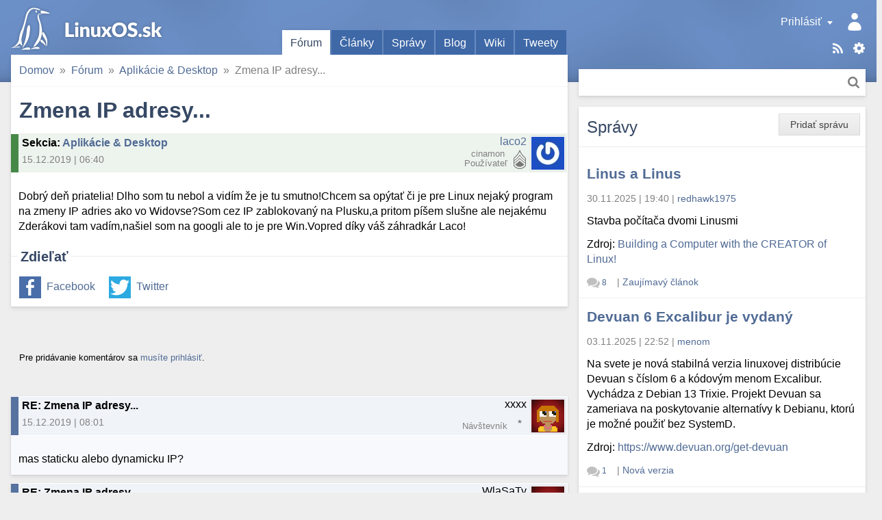

--- FILE ---
content_type: text/html; charset=utf-8
request_url: https://linuxos.sk/forum/24344/
body_size: 13114
content:
<!DOCTYPE html>
<html xmlns="http://www.w3.org/1999/xhtml" lang="sk" xml:lang="sk">
<head>
	<title>Zmena IP adresy...</title>
	<meta http-equiv="content-type" content="text/html; charset=utf-8" />
	<meta name="viewport" content="width=device-width, initial-scale=1.0">
	
		<link rel="stylesheet" href="/static/CACHE/css/output.9f41e367a0f8.css" type="text/css">
	
	
	<link rel="shortcut icon" href="/favicon.ico" />
	<link rel="canonical" href="https://linuxos.sk/forum/24344/" />
	<meta property="og:site_name" content="LinuxOS.sk" />
	
	<link rel="alternate" title="Články" href="/clanok/feeds/latest/?include_comments" type="application/rss+xml" />

	<link rel="alternate" title="Fórum" href="/forum/feeds/latest/?include_comments" type="application/rss+xml" />

	<link rel="alternate" title="Správy" href="/spravy/feeds/latest/?include_comments" type="application/rss+xml" />

	<link rel="alternate" title="Blogy" href="/blog/feeds/latest/?include_comments" type="application/rss+xml" />

	<link rel="alternate" title="Diskusné príspevky" href="/komentare/feeds/latest/?include_comments" type="application/rss+xml" />

	<link rel="alternate" title="Desktopy" href="/desktopy/feeds/latest/?include_comments" type="application/rss+xml" />

	<link rel="alternate" title="Tweety" href="/tweety/feeds/latest/?include_comments" type="application/rss+xml" />

	
	<link rel="top" href="/" />
<link rel="search" href="/hladat/" />

	<link rel="author" href="/profil/41965/" />
	

	<!--[if lt IE 9]>
	<script src="//html5shiv.googlecode.com/svn/trunk/html5.js"></script>
	<![endif]-->
	
	
	
	<meta name="description" content="Dobrý deň priatelia! Dlho som tu nebol a vidím že je tu smutno!Chcem sa opýtať či je pre Linux nejaký program na zmeny IP adries ako vo Widovse?Som cez IP zabl…" />

	
	
		

 <!-- Schema.org markup for Google+ -->
<meta itemscope="itemscope" itemtype="http://schema.org/Article" />
<meta itemprop="headline" content="Zmena IP adresy..." />
<meta itemprop="name" content="Zmena IP adresy..." />
<meta itemprop="description" content="Dobrý deň priatelia! Dlho som tu nebol a vidím že je tu smutno!Chcem sa opýtať či je pre Linux nejaký program na zmeny IP adries ako vo Widovse?Som cez IP zablokovaný na Plusku,a pritom píšem slušne ale nejakému Zderákovi tam vadím,našiel som na googli ale to je pre Win.Vopred díky váš záhradkár La…" />
<meta itemprop="image" content="https://linuxos.sk/image/opengraph/31/24344.png" />

<!-- Twitter Card data -->
<meta name="twitter:card" content="summary" />
<meta name="twitter:title" content="Zmena IP adresy..." />
<meta name="twitter:description" content="Dobrý deň priatelia! Dlho som tu nebol a vidím že je tu smutno!Chcem sa opýtať či je pre Linux nejaký program na zmeny IP adries ako vo Widovse?Som cez IP zablokovaný na Plusku,a pritom píšem slušne …" />
<meta name="twitter:image:src" content="https://linuxos.sk/image/opengraph/31/24344.png" />
<!--
<meta name="twitter:site" content="@publisher_handle" />
<meta name="twitter:creator" content="@author_handle" />
-->

<!-- Open Graph data -->
<meta property="og:title" content="Zmena IP adresy..." />
<meta property="og:type" content="article" />


<meta property="og:url" content="https://linuxos.sk/forum/24344/" />

<meta property="og:image" content="https://linuxos.sk/image/opengraph/31/24344.png" /><meta property="og:image:width" content="1200" /><meta property="og:image:height" content="630" />
<meta property="og:description" content="Dobrý deň priatelia! Dlho som tu nebol a vidím že je tu smutno!Chcem sa opýtať či je pre Linux nejaký program na zmeny IP adries ako vo Widovse?Som cez IP zablokovaný na Plusku,a pritom píšem slušne ale nejakému Zderákovi tam vadím,našiel som na googli ale to je pre Win.Vopred díky váš záhradkár La…" />

<meta property="article:published_time" content="2019-12-15T06:40:38.290225+01:00" />
<meta property="article:modified_time" content="2019-12-26T06:49:44.266668+01:00" />

<meta property="fb:app_id" content="1442727632541333" />
	

</head>
<body class="">
	

	
		<div id="global_messages">
			
		</div>
	

	<input id="main_menu_toggle_input" type="checkbox">
	<label id="menu_shadow" for="main_menu_toggle_input" class="toggle-menu-action"></label>

	<header>
		<div id="header">
			<div id="logo"><a href="/">LinuxOS.sk</a></div>

			<label id="main_menu_toggle" for="main_menu_toggle_input" class="toggle-menu-action">Menu</label>

			<div id="menu_panel">
				<div class="actions">
					<a href="/sablony/" class="templates">Šablóny</a>
					<div class="touchhover-emul feeds">
						<ul id="rsslinks" class="dropdown menu">
	
		<li><a href="/clanok/feeds/latest/?include_comments" rel="nofollow">Články</a></li>
	
		<li><a href="/forum/feeds/latest/?include_comments" rel="nofollow">Fórum</a></li>
	
		<li><a href="/spravy/feeds/latest/?include_comments" rel="nofollow">Správy</a></li>
	
		<li><a href="/blog/feeds/latest/?include_comments" rel="nofollow">Blogy</a></li>
	
		<li><a href="/komentare/feeds/latest/?include_comments" rel="nofollow">Diskusné príspevky</a></li>
	
		<li><a href="/desktopy/feeds/latest/?include_comments" rel="nofollow">Desktopy</a></li>
	
		<li><a href="/tweety/feeds/latest/?include_comments" rel="nofollow">Tweety</a></li>
	
</ul>
					</div>
					<a href="/hladat/" class="search-link" title="Hľadať">Hľadať</a>
				</div>
				<div id="user_panel" class="touchhover-emul">
					<label id="main_menu_back" for="main_menu_toggle_input" class="toggle-menu-action">Skryť menu</label>
					
	<a class="user notouch" href="/prihlasit/login/?next=/" rel="nofollow">
		Prihlásiť
	</a>
	<ul id="userlinks" class="dropdown menu">
		<li>
			<a href="/prihlasit/login/?next=/" rel="nofollow">Prihlásiť</a>
		</li>
		<li>
			<a href="/prihlasit/signup/" rel="nofollow">Registrovať</a>
		</li>
		<li>
			<a href="/prihlasit/password/reset/" rel="nofollow">Obnovenie hesla</a>
		</li>
	</ul>

				</div>

				<ul id="main_menu" class="tabs">
					
	<li class="active">
		<a href="/forum/prehlad/">Fórum</a>
		
	</li>
	<li>
		<a href="/clanok/">Články</a>
		
	</li>
	<li>
		<a href="/spravy/">Správy</a>
		
	</li>
	<li>
		<a href="/blog/">Blog</a>
		
	</li>
	<li>
		<a href="/wiki/">Wiki</a>
		
	</li>
	<li>
		<a href="/tweety/">Tweety</a>
		
	</li>

				</ul>

				<div id="search_panel" class="search">
					<form method="get" action="/hladat/" class="search btn">
						<div class="search-input">
							<input type="text" name="q"/>
							<button class="btn-search" title="Hľadať">Hľadať</button>
						</div>
					</form>
				</div>
			</div>
		</div>
	</header>

	<div id="main_content">
		<div class="content-module">
			
	
	
	
	
				
				<nav>
	<div id="site_breadcrumbs">
		<ul class="breadcrumb">
			<li class="home"><span class="crumb"><a href="/">Domov<span class="icon"></span></a></span></li><li><span class="crumb"><a href="/forum/prehlad/">Fórum<span class="icon"></span></a></span></li><li><span class="crumb"><a href="/forum/aplikacie-desktop/">Aplikácie &amp; Desktop<span class="icon"></span></a></span></li><li><span class="crumb">Zmena IP adresy...</span></li>
		</ul>
	</div>
</nav>

			


			



<h1>Zmena IP adresy...</h1>
<div class="forum-topic">
	
		
		<div class="discussion header vcard topic resolved">
	<div class="comment_info">
		
		
		<span class="subject">
	<strong>Sekcia</strong>: <a href="/forum/aplikacie-desktop/">Aplikácie &amp; Desktop</a>
</span>
		<span class="info">
			15.12.2019&nbsp;|&nbsp;06:40
			
			
		</span>
	</div>
	<span class="icon">
		
			<img src="//sk.gravatar.com/avatar/6e3cd3fc1817e60b2aa1962d1b2f070a/?s=48&amp;default=" class="gravatar photo" alt="Avatar" />
		
	</span>
	<span class="user">
		<span class="user_link"><a class="url fn" href="/profil/41965/" rel="nofollow">laco2</a></span>
		<span class="user_rating rating_4" title="Body: 833"></span>
		<span class="note distribution">cinamon&nbsp;</span>
		<span class="role rank">Používateľ</span>
	</span>
	
		
	
	<div class="clear"></div>
</div>
	
	<div class="topic content">
<div class="text">
	<p>Dobrý deň priatelia!
Dlho som tu nebol a vidím že je tu smutno!Chcem sa opýtať či je pre Linux nejaký program na zmeny IP adries ako vo Widovse?Som cez IP zablokovaný na Plusku,a pritom píšem slušne ale nejakému Zderákovi tam vadím,našiel som na googli ale to je pre Win.Vopred díky váš záhradkár Laco!</p>
</div>


</div>
</div>


	
	<div class="social fieldset">
		<div class="legend">Zdieľať</div>
		<div class="content">
			<ul>
				<li class="facebook"><a href="https://www.facebook.com/sharer.php?u=https%3A%2F%2Flinuxos.sk%2Fforum%2F24344%2F" rel="nofollow">Facebook</a></li>
				<li class="twitter"><a href="https://twitter.com/share?url=https%3A%2F%2Flinuxos.sk%2Fforum%2F24344%2F&amp;text=Zmena%20IP%20adresy...&amp;via=LinuxOS_sk&amp;hashtags=LinuxOSsk" rel="nofollow">Twitter</a></li>
			</ul>
		</div>
	</div>



		</div>

		<div class="discussion-block">
			


<div class="module comments">
	<a id="comments" href="#"></a>
	<div class="links top">
		
		<div class="btn-group">
			
				
					<p><small>Pre pridávanie komentárov sa <a href="/prihlasit/login/">musíte prihlásiť</a>.</small></p>
				
			

			
		</div>
		
		
	</div>
	
		<div class="comments_tree">

	<ul class="comment_thread thread_0"><li class="comment">
	<div class="comment-container">



</div>
	

	<ul class="comment_thread thread_1"><li class="comment">
	<div class="comment-container">



	
	
	
	<div class="discussion header entry ">
	<div class="comment_info">
		
	

		<span class="subject">
	RE: Zmena IP adresy...
	<a class="headerlink" href="#link_293075"></a><a id="link_293075" class="comment_link" href="#"></a>
</span>
		<span class="info">
			15.12.2019&nbsp;|&nbsp;08:01
			
			
		</span>
	</div>
	<span class="icon">
		
			
				<img src="/static/CACHE/avatars/14/664de278.png" class="gravatar photo placeholder" alt="Avatar" />
			
		
	</span>
	<span class="user">
		<span class="user_link">xxxx</span>
		<span class="user_rating rating_0"></span>
		<span class="note distribution">&nbsp;</span>
		<span class="role rank">Návštevník</span>
	</span>
	
		
	
	<div class="clear"></div>
</div>








<div class="discussion content">
	
		<div class="text">
		<p>mas staticku alebo dynamicku IP?</p>
		</div>
		
	
</div>

	<div class="links">
		
		
		
	</div>

<div class="clear"></div>


</div>
	

	</li><li class="comment">
	<div class="comment-container">



	
	
	
	<div class="discussion header entry ">
	<div class="comment_info">
		
	

		<span class="subject">
	RE: Zmena IP adresy...
	<a class="headerlink" href="#link_293077"></a><a id="link_293077" class="comment_link" href="#"></a>
</span>
		<span class="info">
			15.12.2019&nbsp;|&nbsp;10:32
			
			
		</span>
	</div>
	<span class="icon">
		
			
				<img src="/static/CACHE/avatars/95/96dc6694.png" class="gravatar photo placeholder" alt="Avatar" />
			
		
	</span>
	<span class="user">
		<span class="user_link">WlaSaTy</span>
		<span class="user_rating rating_0"></span>
		<span class="note distribution">&nbsp;</span>
		<span class="role rank">Návštevník</span>
	</span>
	
		
	
	<div class="clear"></div>
</div>








<div class="discussion content">
	
		<div class="text">
		<p>Samozrejme že áno.</p>

<p>Prvý program je vypnúť na čas DSL Modem kým ti nevyprší prenájom IP (a vymazať si historické záznamy DHCP lease).</p>

<p>Druhý program je zapnúť si anonymizačnú VPNku. Obvykle takú, čo je zdarma a bude ti za letu meniť zobrazované weby (a odpočúvať ťa).</p>

<p>Tretí program je zavolať poskytovateľovi internetu aby ti teda zmenil tú IP adresu keď máš dynamickú a nie statickú.</p>

<p>Všetky tri možnosti niesú závislé od operačného systému. Fungujú teda aj na Windows a aj na Linuxe. Okrem toho, že tie zadarmové Free VPN Anonymyzéry (programy čo menia IP) sa pre Linux nedodávajú ako EXE pri ktorom človek musí vypnúť antivírus.</p>
		</div>
		
	
</div>

	<div class="links">
		
		
		
	</div>

<div class="clear"></div>


</div>
	

	</li><li class="comment">
	<div class="comment-container">



	
	
	
	<div class="discussion header entry ">
	<div class="comment_info">
		
	

		<span class="subject">
	RE: Zmena IP adresy...
	<a class="headerlink" href="#link_293078"></a><a id="link_293078" class="comment_link" href="#"></a>
</span>
		<span class="info">
			15.12.2019&nbsp;|&nbsp;12:35
			
			
		</span>
	</div>
	<span class="icon">
		
			
				<img src="/static/CACHE/avatars/14/664de278.png" class="gravatar photo placeholder" alt="Avatar" />
			
		
	</span>
	<span class="user">
		<span class="user_link">xxxx</span>
		<span class="user_rating rating_0"></span>
		<span class="note distribution">&nbsp;</span>
		<span class="role rank">Návštevník</span>
	</span>
	
		
	
	<div class="clear"></div>
</div>








<div class="discussion content">
	
		<div class="text">
		<blockquote>Tretí program je zavolať poskytovateľovi internetu aby ti teda zmenil tú IP adresu keď máš dynamickú a nie statickú.</blockquote>

<p>naopak, nie???</p>
		</div>
		
	
</div>

	<div class="links">
		
		
		
	</div>

<div class="clear"></div>


</div>
	

	<ul class="comment_thread thread_2"><li class="comment">
	<div class="comment-container">



	
	
	
	<div class="discussion header entry ">
	<div class="comment_info">
		
	
		<a class="parent-link" href="#link_293078"></a>
	

		<span class="subject">
	RE: Zmena IP adresy...
	<a class="headerlink" href="#link_293079"></a><a id="link_293079" class="comment_link" href="#"></a>
</span>
		<span class="info">
			15.12.2019&nbsp;|&nbsp;13:25
			
			
		</span>
	</div>
	<span class="icon">
		
			
				<img src="/static/CACHE/avatars/95/96dc6694.png" class="gravatar photo placeholder" alt="Avatar" />
			
		
	</span>
	<span class="user">
		<span class="user_link">WlaSaTy</span>
		<span class="user_rating rating_0"></span>
		<span class="note distribution">&nbsp;</span>
		<span class="role rank">Návštevník</span>
	</span>
	
		
	
	<div class="clear"></div>
</div>








<div class="discussion content">
	
		<div class="text">
		<p>Nie. Dynamická IP adresa neznamená že sa bude automaticky meniť. Poskytovateľ jednoducho prideľuje adresy podľa toho ako sú voľné. Klientov počítač si pamätá poslednú použitú adresu, a v kľude si ju vyžiada. Ak tí IPka nebola medzičasom pridelená niekomu inému, tak ju dostane znova.</p>

<p>A Laco si určite nepriplácal za statickú verejnú adresu.</p>

<p>PS: Ajtak mu odporučia vypnúť počítač (a DSL modem či čo to má) na víkend alebo na noc. Vtedy mu to môže vypršať, a dostať novú adresu. Ale na dlho mu to nepomôže bloknú ho znova. Teda pokiaľ nemá nejaký intranet cez WiFi kde sa jedna verejná IPka zdieľa medzi niekoľkými dedinami. Vtedy mu nepomôže nič.</p>
		</div>
		
	
</div>

	<div class="links">
		
		
		
	</div>

<div class="clear"></div>


</div>
	</li></ul>

	</li><li class="comment">
	<div class="comment-container">



	
	
	
	<div class="discussion header vcard entry ">
	<div class="comment_info">
		
	

		<span class="subject">
	RE: Zmena IP adresy...
	<a class="headerlink" href="#link_293080"></a><a id="link_293080" class="comment_link" href="#"></a>
</span>
		<span class="info">
			15.12.2019&nbsp;|&nbsp;15:26
			
			
		</span>
	</div>
	<span class="icon">
		
			<img src="/media/thumbs/accounts/avatars/58/13656/avatar_13656.jpeg.48x48_QfW4L4PzKqPWN6jYYhPKXbNs.jpeg" class="gravatar photo" alt="Avatar" />
		
	</span>
	<span class="user">
		<span class="user_link"><a class="url fn" href="/profil/13656/" rel="nofollow">bedňa</a></span>
		<span class="user_rating admin" title="Body: 14221"></span>
		<span class="note distribution">LegacyIce-antiX&nbsp;</span>
		<span class="role rank">Administrátor</span>
	</span>
	
		
	
	<div class="clear"></div>
</div>








<div class="discussion content">
	
		<div class="text">
		<p>Nainštaluj si <strong>torbrowser-launcher</strong> je to pomalší Firefox, páč ti to bude prepínať všelijaké IPečky zo sveta, mno nebudú ťa môcť banovať na IP.</p>
		</div>
		
			<div class="signature">
				Táto správa neobsahuje vírus, pretože nepoužívam MS Windows. <a href="http://kernelultras.org" rel="nofollow">http://kernelultras.org</a>
			</div>
		
	
</div>

	<div class="links">
		
		
		
	</div>

<div class="clear"></div>


</div>
	

	<ul class="comment_thread thread_2"><li class="comment">
	<div class="comment-container">



	
	
	
	<div class="discussion header entry ">
	<div class="comment_info">
		
	
		<a class="parent-link" href="#link_293080"></a>
	

		<span class="subject">
	RE: Zmena IP adresy...
	<a class="headerlink" href="#link_293081"></a><a id="link_293081" class="comment_link" href="#"></a>
</span>
		<span class="info">
			15.12.2019&nbsp;|&nbsp;17:09
			
			
		</span>
	</div>
	<span class="icon">
		
			
				<img src="/static/CACHE/avatars/95/96dc6694.png" class="gravatar photo placeholder" alt="Avatar" />
			
		
	</span>
	<span class="user">
		<span class="user_link">WlaSaTy</span>
		<span class="user_rating rating_0"></span>
		<span class="note distribution">&nbsp;</span>
		<span class="role rank">Návštevník</span>
	</span>
	
		
	
	<div class="clear"></div>
</div>








<div class="discussion content">
	
		<div class="text">
		<p>Nie je náhodou TOR blokovaný vo väčšine fór?</p>
		</div>
		
	
</div>

	<div class="links">
		
		
		
	</div>

<div class="clear"></div>


</div>
	

	</li><li class="comment">
	<div class="comment-container">



	
	
	
	<div class="discussion header vcard entry ">
	<div class="comment_info">
		
	
		<a class="parent-link" href="#link_293080"></a>
	

		<span class="subject">
	RE: Zmena IP adresy...
	<a class="headerlink" href="#link_293083"></a><a id="link_293083" class="comment_link" href="#"></a>
</span>
		<span class="info">
			15.12.2019&nbsp;|&nbsp;18:18
			
			
		</span>
	</div>
	<span class="icon">
		
			<img src="//sk.gravatar.com/avatar/6e3cd3fc1817e60b2aa1962d1b2f070a/?s=48&amp;default=" class="gravatar photo" alt="Avatar" />
		
	</span>
	<span class="user">
		<span class="user_link"><a class="url fn" href="/profil/41965/" rel="nofollow">laco2</a></span>
		<span class="user_rating rating_4" title="Body: 833"></span>
		<span class="note distribution">cinamon&nbsp;</span>
		<span class="role rank">Používateľ</span>
	</span>
	
		
	
	<div class="clear"></div>
</div>








<div class="discussion content">
	
		<div class="text">
		<p>Ja som našiel pre Win tieto:-tunel bear,Mask my IP..</p>
		</div>
		
	
</div>

	<div class="links">
		
		
		
	</div>

<div class="clear"></div>


</div>
	

	<ul class="comment_thread thread_3"><li class="comment">
	<div class="comment-container">



	
	
	
	<div class="discussion header vcard entry ">
	<div class="comment_info">
		
	
		<a class="parent-link" href="#link_293083"></a>
	

		<span class="subject">
	RE: Zmena IP adresy...
	<a class="headerlink" href="#link_293084"></a><a id="link_293084" class="comment_link" href="#"></a>
</span>
		<span class="info">
			15.12.2019&nbsp;|&nbsp;20:19
			
			
		</span>
	</div>
	<span class="icon">
		
			<img src="/media/thumbs/accounts/avatars/58/13656/avatar_13656.jpeg.48x48_QfW4L4PzKqPWN6jYYhPKXbNs.jpeg" class="gravatar photo" alt="Avatar" />
		
	</span>
	<span class="user">
		<span class="user_link"><a class="url fn" href="/profil/13656/" rel="nofollow">bedňa</a></span>
		<span class="user_rating admin" title="Body: 14221"></span>
		<span class="note distribution">LegacyIce-antiX&nbsp;</span>
		<span class="role rank">Administrátor</span>
	</span>
	
		
	
	<div class="clear"></div>
</div>








<div class="discussion content">
	
		<div class="text">
		<p>Laci neviem čo hádžeš do svojho obľúbeného vyhľadávača, ale ja som mal hneď prvý výsledok <a href="https://www.expressvpn.com/vpn-software/vpn-linux" rel="nofollow">https://www.expressvpn.com/vpn-software/vpn-linux</a>, nemám to odskúšané, ale môžeš na to mrknúť.</p>

<p>Potom som tam pridal ešte jedno <a href="https://duckduckgo.com/?q=free+vpn+linux&amp;t=h_&amp;ia=web" rel="nofollow">slovo</a>.</p>
		</div>
		
			<div class="signature">
				Táto správa neobsahuje vírus, pretože nepoužívam MS Windows. <a href="http://kernelultras.org" rel="nofollow">http://kernelultras.org</a>
			</div>
		
	
</div>

	<div class="links">
		
		
		
	</div>

<div class="clear"></div>


</div>
	</li></ul></li></ul>

	</li><li class="comment">
	<div class="comment-container">



	
	
	
	<div class="discussion header vcard entry ">
	<div class="comment_info">
		
	

		<span class="subject">
	RE: Zmena IP adresy...
	<a class="headerlink" href="#link_293088"></a><a id="link_293088" class="comment_link" href="#"></a>
</span>
		<span class="info">
			16.12.2019&nbsp;|&nbsp;14:16
			
			
		</span>
	</div>
	<span class="icon">
		
			<img src="//sk.gravatar.com/avatar/6e3cd3fc1817e60b2aa1962d1b2f070a/?s=48&amp;default=" class="gravatar photo" alt="Avatar" />
		
	</span>
	<span class="user">
		<span class="user_link"><a class="url fn" href="/profil/41965/" rel="nofollow">laco2</a></span>
		<span class="user_rating rating_4" title="Body: 833"></span>
		<span class="note distribution">cinamon&nbsp;</span>
		<span class="role rank">Používateľ</span>
	</span>
	
		
	
	<div class="clear"></div>
</div>








<div class="discussion content">
	
		<div class="text">
		<p>No pozrel som na to ale anglicky viem hownou-to je platené?</p>
		</div>
		
	
</div>

	<div class="links">
		
		
		
	</div>

<div class="clear"></div>


</div>
	

	<ul class="comment_thread thread_2"><li class="comment">
	<div class="comment-container">



	
	
	
	<div class="discussion header vcard entry ">
	<div class="comment_info">
		
	
		<a class="parent-link" href="#link_293088"></a>
	

		<span class="subject">
	RE: Zmena IP adresy...
	<a class="headerlink" href="#link_293089"></a><a id="link_293089" class="comment_link" href="#"></a>
</span>
		<span class="info">
			16.12.2019&nbsp;|&nbsp;14:55
			
			
		</span>
	</div>
	<span class="icon">
		
			<img src="//sk.gravatar.com/avatar/436700800a44217301f1946e76ded952/?s=48&amp;default=" class="gravatar photo" alt="Avatar" />
		
	</span>
	<span class="user">
		<span class="user_link"><a class="url fn" href="/profil/2797/" rel="nofollow">Branislav Poldauf</a></span>
		<span class="user_rating rating_5" title="Body: 4273"></span>
		<span class="note distribution">Manjaro, Debian stable&nbsp;</span>
		<span class="role rank">Používateľ</span>
	</span>
	
		
	
	<div class="clear"></div>
</div>








<div class="discussion content">
	
		<div class="text">
		<p>existuju 2 druhy verejných VPN:</p>

<p>1.platené (kde máš aspoň nádej že nebudú sledovať všetky tovoje dáta a istotu že nezbadáš obmedzenie rýchlosti internetu)</p>

<p>2. zadarmo (kde máš istotu že budú sledovať všetky tvoje dáta a rovnako istotu že pocítiš obmedzenie rýchlosti pripojenia)</p>

<p>ale nečakaj že to bude fungovať tak že si stiahneš balík/program a dvakrat na klikneš a budeš mať novú IP, budeš sa musieť registrovať a následne prihlásiť do tej aplikácie (alebo nastaviť vpn v správcovi pripojení - tam kde aj wifi) a nechcem ťa podcenovať ale nastavenie VPN je podľa mňa nad tvoje možnosti</p>

<p>ale ideálne by bolo keby si konečne povedal od koho máš internet a aký typ pripojenia (optiku, dsl, ...) a ak ho mas od t-comu alebo orange (či iného veľkého poskytovateľa) tak vypol router na celú noc (to ti s velkou pravdepodobnosťou zmení IP) - prípadne sa do dá nikedy vynútiť aj v nastaveniach routru (ale to tiež nie som istý či zvládaš)</p>
		</div>
		
			<div class="signature">
				Linux: the operating system with a CLUE... Command Line User Environment 
			</div>
		
	
</div>

	<div class="links">
		
		
		
	</div>

<div class="clear"></div>


</div>
	</li></ul>

	</li><li class="comment">
	<div class="comment-container">



	
	
	
	<div class="discussion header entry ">
	<div class="comment_info">
		
	

		<span class="subject">
	RE: Zmena IP adresy...
	<a class="headerlink" href="#link_293093"></a><a id="link_293093" class="comment_link" href="#"></a>
</span>
		<span class="info">
			16.12.2019&nbsp;|&nbsp;21:37
			
			
		</span>
	</div>
	<span class="icon">
		
			
				<img src="/static/CACHE/avatars/3a/43adc19f.png" class="gravatar photo placeholder" alt="Avatar" />
			
		
	</span>
	<span class="user">
		<span class="user_link">ra00</span>
		<span class="user_rating rating_0"></span>
		<span class="note distribution">&nbsp;</span>
		<span class="role rank">Návštevník</span>
	</span>
	
		
	
	<div class="clear"></div>
</div>








<div class="discussion content">
	
		<div class="text">
		<p>ak sa jedna len o zmenu IP, preco nepouzit stary znamy proxy server ?</p>

<p>zagugli.</p>

<p>namatkou - </p>

<p>https://www.lifewire.com/free-anonymous-web-proxy-servers-818058</p>

<p>https://www.proxynova.com/proxy-server-list/</p>
		</div>
		
	
</div>

	<div class="links">
		
		
		
	</div>

<div class="clear"></div>


</div>
	

	</li><li class="comment">
	<div class="comment-container">



	
	
	
	<div class="discussion header vcard entry ">
	<div class="comment_info">
		
	

		<span class="subject">
	RE: Zmena IP adresy...
	<a class="headerlink" href="#link_293094"></a><a id="link_293094" class="comment_link" href="#"></a>
</span>
		<span class="info">
			17.12.2019&nbsp;|&nbsp;06:18
			
			
		</span>
	</div>
	<span class="icon">
		
			<img src="//sk.gravatar.com/avatar/6e3cd3fc1817e60b2aa1962d1b2f070a/?s=48&amp;default=" class="gravatar photo" alt="Avatar" />
		
	</span>
	<span class="user">
		<span class="user_link"><a class="url fn" href="/profil/41965/" rel="nofollow">laco2</a></span>
		<span class="user_rating rating_4" title="Body: 833"></span>
		<span class="note distribution">cinamon&nbsp;</span>
		<span class="role rank">Používateľ</span>
	</span>
	
		
	
	<div class="clear"></div>
</div>








<div class="discussion content">
	
		<div class="text">
		<p>Dík za radu-veľa som sa dozvedel-skúsim uvidím!</p>
		</div>
		
	
</div>

	<div class="links">
		
		
		
	</div>

<div class="clear"></div>


</div>
	

	<ul class="comment_thread thread_2"><li class="comment">
	<div class="comment-container">



	
	
	
	<div class="discussion header entry ">
	<div class="comment_info">
		
	
		<a class="parent-link" href="#link_293094"></a>
	

		<span class="subject">
	RE: Zmena IP adresy...
	<a class="headerlink" href="#link_293095"></a><a id="link_293095" class="comment_link" href="#"></a>
</span>
		<span class="info">
			17.12.2019&nbsp;|&nbsp;14:45
			
			
		</span>
	</div>
	<span class="icon">
		
			
				<img src="/static/CACHE/avatars/95/96dc6694.png" class="gravatar photo placeholder" alt="Avatar" />
			
		
	</span>
	<span class="user">
		<span class="user_link">WlaSaTy</span>
		<span class="user_rating rating_0"></span>
		<span class="note distribution">&nbsp;</span>
		<span class="role rank">Návštevník</span>
	</span>
	
		
	
	<div class="clear"></div>
</div>








<div class="discussion content">
	
		<div class="text">
		<p>Super!</p>

<p>Potom povedz či niečo z tých lacných trikov aj fungovalo na akomkoľvek fóre.</p>
		</div>
		
	
</div>

	<div class="links">
		
		
		
	</div>

<div class="clear"></div>


</div>
	

	<ul class="comment_thread thread_3"><li class="comment">
	<div class="comment-container">



	
	
	
	<div class="discussion header vcard entry ">
	<div class="comment_info">
		
	
		<a class="parent-link" href="#link_293095"></a>
	

		<span class="subject">
	RE: Zmena IP adresy...
	<a class="headerlink" href="#link_293097"></a><a id="link_293097" class="comment_link" href="#"></a>
</span>
		<span class="info">
			18.12.2019&nbsp;|&nbsp;06:20
			
			
		</span>
	</div>
	<span class="icon">
		
			<img src="//sk.gravatar.com/avatar/6e3cd3fc1817e60b2aa1962d1b2f070a/?s=48&amp;default=" class="gravatar photo" alt="Avatar" />
		
	</span>
	<span class="user">
		<span class="user_link"><a class="url fn" href="/profil/41965/" rel="nofollow">laco2</a></span>
		<span class="user_rating rating_4" title="Body: 833"></span>
		<span class="note distribution">cinamon&nbsp;</span>
		<span class="role rank">Používateľ</span>
	</span>
	
		
	
	<div class="clear"></div>
</div>








<div class="discussion content">
	
		<div class="text">
		<p>Skúsil som Hidester-stránky sa zobrazujú-lenže na diskusiu potrebujem jawa skript!Ako ho nainštalovať?</p>
		</div>
		
	
</div>

	<div class="links">
		
		
		
	</div>

<div class="clear"></div>


</div>
	

	<ul class="comment_thread thread_4"><li class="comment">
	<div class="comment-container">



	
	
	
	<div class="discussion header vcard entry ">
	<div class="comment_info">
		
	
		<a class="parent-link" href="#link_293097"></a>
	

		<span class="subject">
	RE: Zmena IP adresy...
	<a class="headerlink" href="#link_293099"></a><a id="link_293099" class="comment_link" href="#"></a>
</span>
		<span class="info">
			18.12.2019&nbsp;|&nbsp;08:33
			
			
		</span>
	</div>
	<span class="icon">
		
			<img src="//sk.gravatar.com/avatar/436700800a44217301f1946e76ded952/?s=48&amp;default=" class="gravatar photo" alt="Avatar" />
		
	</span>
	<span class="user">
		<span class="user_link"><a class="url fn" href="/profil/2797/" rel="nofollow">Branislav Poldauf</a></span>
		<span class="user_rating rating_5" title="Body: 4273"></span>
		<span class="note distribution">Manjaro, Debian stable&nbsp;</span>
		<span class="role rank">Používateľ</span>
	</span>
	
		
	
	<div class="clear"></div>
</div>








<div class="discussion content">
	
		<div class="text">
		<p>ak sa nemýlim tak javascript nefunguje lebo ho ta proxy stranka (hidester) nepodporuje </p>

<p>budes musiet skusit inu proxy stranku ktora podporuje javascript</p>
		</div>
		
			<div class="signature">
				Linux: the operating system with a CLUE... Command Line User Environment 
			</div>
		
	
</div>

	<div class="links">
		
		
		
	</div>

<div class="clear"></div>


</div>
	

	<ul class="comment_thread thread_5"><li class="comment">
	<div class="comment-container">



	
	
	
	<div class="discussion header vcard entry ">
	<div class="comment_info">
		
	
		<a class="parent-link" href="#link_293099"></a>
	

		<span class="subject">
	RE: Zmena IP adresy...
	<a class="headerlink" href="#link_293107"></a><a id="link_293107" class="comment_link" href="#"></a>
</span>
		<span class="info">
			18.12.2019&nbsp;|&nbsp;16:03
			
			
		</span>
	</div>
	<span class="icon">
		
			<img src="//sk.gravatar.com/avatar/6e3cd3fc1817e60b2aa1962d1b2f070a/?s=48&amp;default=" class="gravatar photo" alt="Avatar" />
		
	</span>
	<span class="user">
		<span class="user_link"><a class="url fn" href="/profil/41965/" rel="nofollow">laco2</a></span>
		<span class="user_rating rating_4" title="Body: 833"></span>
		<span class="note distribution">cinamon&nbsp;</span>
		<span class="role rank">Používateľ</span>
	</span>
	
		
	
	<div class="clear"></div>
</div>








<div class="discussion content">
	
		<div class="text">
		<p>Ok skúsim......</p>
		</div>
		
	
</div>

	<div class="links">
		
		
		
	</div>

<div class="clear"></div>


</div>
	</li></ul></li></ul></li></ul></li></ul>

	</li><li class="comment">
	<div class="comment-container">



	
	
	
	<div class="discussion header vcard entry ">
	<div class="comment_info">
		
	

		<span class="subject">
	RE: Zmena IP adresy...
	<a class="headerlink" href="#link_293096"></a><a id="link_293096" class="comment_link" href="#"></a>
</span>
		<span class="info">
			17.12.2019&nbsp;|&nbsp;15:29
			
			
		</span>
	</div>
	<span class="icon">
		
			<img src="//sk.gravatar.com/avatar/6e3cd3fc1817e60b2aa1962d1b2f070a/?s=48&amp;default=" class="gravatar photo" alt="Avatar" />
		
	</span>
	<span class="user">
		<span class="user_link"><a class="url fn" href="/profil/41965/" rel="nofollow">laco2</a></span>
		<span class="user_rating rating_4" title="Body: 833"></span>
		<span class="note distribution">cinamon&nbsp;</span>
		<span class="role rank">Používateľ</span>
	</span>
	
		
	
	<div class="clear"></div>
</div>








<div class="discussion content">
	
		<div class="text">
		<p>No nebude to jednoduché som amatér samouk!</p>
		</div>
		
	
</div>

	<div class="links">
		
		
		
	</div>

<div class="clear"></div>


</div>
	

	</li><li class="comment">
	<div class="comment-container">



	
	
	
	<div class="discussion header vcard entry ">
	<div class="comment_info">
		
	

		<span class="subject">
	RE: Zmena IP adresy...
	<a class="headerlink" href="#link_293114"></a><a id="link_293114" class="comment_link" href="#"></a>
</span>
		<span class="info">
			19.12.2019&nbsp;|&nbsp;06:31
			
			
		</span>
	</div>
	<span class="icon">
		
			<img src="//sk.gravatar.com/avatar/6e3cd3fc1817e60b2aa1962d1b2f070a/?s=48&amp;default=" class="gravatar photo" alt="Avatar" />
		
	</span>
	<span class="user">
		<span class="user_link"><a class="url fn" href="/profil/41965/" rel="nofollow">laco2</a></span>
		<span class="user_rating rating_4" title="Body: 833"></span>
		<span class="note distribution">cinamon&nbsp;</span>
		<span class="role rank">Používateľ</span>
	</span>
	
		
	
	<div class="clear"></div>
</div>








<div class="discussion content">
	
		<div class="text">
		<p>Takže som vyskúšal-Hidester,Hide mi,ProxiSite,ani na jednej som sa nedostal do diskusie-o čo mi šlo je blokovaná!</p>
		</div>
		
	
</div>

	<div class="links">
		
		
		
	</div>

<div class="clear"></div>


</div>
	

	<ul class="comment_thread thread_2"><li class="comment">
	<div class="comment-container">



	
	
	
	<div class="discussion header vcard entry ">
	<div class="comment_info">
		
	
		<a class="parent-link" href="#link_293114"></a>
	

		<span class="subject">
	RE: Zmena IP adresy...
	<a class="headerlink" href="#link_293115"></a><a id="link_293115" class="comment_link" href="#"></a>
</span>
		<span class="info">
			19.12.2019&nbsp;|&nbsp;06:39
			
			
		</span>
	</div>
	<span class="icon">
		
			<img src="/media/thumbs/accounts/avatars/85/41861/avatar_41861.png.48x48_QfW4L4PzKqPWN6jYYhPKXbNs.png" class="gravatar photo" alt="Avatar" />
		
	</span>
	<span class="user">
		<span class="user_link"><a class="url fn" href="/profil/41861/" rel="nofollow">Andrej Lacho</a></span>
		<span class="user_rating admin" title="Body: 2848"></span>
		<span class="note distribution">Debian, CentOS ...&nbsp;</span>
		<span class="role rank">Administrátor</span>
	</span>
	
		
	
	<div class="clear"></div>
</div>








<div class="discussion content">
	
		<div class="text">
		<p>Neviem ani odhadnut ako diskutujes na druhych forach ked tu si stale nezodpovedal zakladne otazky...</p><p>1. Akeho ISP mas (kto ti predava internet)?</p><p>2. Aky druh internetu mas (VDSL, Optika, Radio)?</p><p>3. Vypol si router na noc?</p>
		</div>
		
	
</div>

	<div class="links">
		
		
		
	</div>

<div class="clear"></div>


</div>
	

	<ul class="comment_thread thread_3"><li class="comment">
	<div class="comment-container">



	
	
	
	<div class="discussion header vcard entry ">
	<div class="comment_info">
		
	
		<a class="parent-link" href="#link_293115"></a>
	

		<span class="subject">
	RE: Zmena IP adresy...
	<a class="headerlink" href="#link_293120"></a><a id="link_293120" class="comment_link" href="#"></a>
</span>
		<span class="info">
			19.12.2019&nbsp;|&nbsp;13:45
			
			
		</span>
	</div>
	<span class="icon">
		
			<img src="//sk.gravatar.com/avatar/6e3cd3fc1817e60b2aa1962d1b2f070a/?s=48&amp;default=" class="gravatar photo" alt="Avatar" />
		
	</span>
	<span class="user">
		<span class="user_link"><a class="url fn" href="/profil/41965/" rel="nofollow">laco2</a></span>
		<span class="user_rating rating_4" title="Body: 833"></span>
		<span class="note distribution">cinamon&nbsp;</span>
		<span class="role rank">Používateľ</span>
	</span>
	
		
	
	<div class="clear"></div>
</div>








<div class="discussion content">
	
		<div class="text">
		<p>a,mám Telecom-ten s tým nemá problémylen Diqus
b,VDSL
c,vypínanie na tom nemá žiadny vplyv</p>
		</div>
		
	
</div>

	<div class="links">
		
		
		
	</div>

<div class="clear"></div>


</div>
	

	<ul class="comment_thread thread_4"><li class="comment">
	<div class="comment-container">



	
	
	
	<div class="discussion header vcard entry ">
	<div class="comment_info">
		
	
		<a class="parent-link" href="#link_293120"></a>
	

		<span class="subject">
	RE: Zmena IP adresy...
	<a class="headerlink" href="#link_293122"></a><a id="link_293122" class="comment_link" href="#"></a>
</span>
		<span class="info">
			19.12.2019&nbsp;|&nbsp;13:55
			
			
		</span>
	</div>
	<span class="icon">
		
			<img src="//sk.gravatar.com/avatar/436700800a44217301f1946e76ded952/?s=48&amp;default=" class="gravatar photo" alt="Avatar" />
		
	</span>
	<span class="user">
		<span class="user_link"><a class="url fn" href="/profil/2797/" rel="nofollow">Branislav Poldauf</a></span>
		<span class="user_rating rating_5" title="Body: 4273"></span>
		<span class="note distribution">Manjaro, Debian stable&nbsp;</span>
		<span class="role rank">Používateľ</span>
	</span>
	
		
	
	<div class="clear"></div>
</div>








<div class="discussion content">
	
		<div class="text">
		<p>k tomu vypínaniu, čítal si všetko čo ti ludia napísali ? a dosledne ?</p>

<p>navrhovali sme ti vypnúť router na dlhší čas z dôvodu, že router si pamatá akú dostal od telekomu IP adresu (aj ked ho reštartuješ zväčša sa zachová) a kým je zapnutý snaží sa si su udržať</p>

<p>ALE ked ho necháš vypnutý dlhšiu dobu tá adresa sa pridelí inému užívateľovi (a tebe/tvojmu routru už nebude dostupná) a teda ked ten router zapneš po dni dvoch tak dostaneš čerstvú novú voňavú IP = tvoj problém vyriešený </p>

<p>teda aj jediný spôsob blokovania bol prostredníctvom IP - o čom mierne pochybujem ale to nie je predmetom tejto diskusie</p>

<p>ale komu niet rady tomu niet pomoci</p>

<p>prípadne ešte povedz aký konkrétny router máš, taký biely stojaci na výšku od ZTE alebo iný ?</p>
		</div>
		
			<div class="signature">
				Linux: the operating system with a CLUE... Command Line User Environment 
			</div>
		
	
</div>

	<div class="links">
		
		
		
	</div>

<div class="clear"></div>


</div>
	

	<ul class="comment_thread thread_5"><li class="comment">
	<div class="comment-container">



	
	
	
	<div class="discussion header vcard entry ">
	<div class="comment_info">
		
	
		<a class="parent-link" href="#link_293122"></a>
	

		<span class="subject">
	RE: Zmena IP adresy...
	<a class="headerlink" href="#link_293135"></a><a id="link_293135" class="comment_link" href="#"></a>
</span>
		<span class="info">
			20.12.2019&nbsp;|&nbsp;06:24
			
			
		</span>
	</div>
	<span class="icon">
		
			<img src="//sk.gravatar.com/avatar/6e3cd3fc1817e60b2aa1962d1b2f070a/?s=48&amp;default=" class="gravatar photo" alt="Avatar" />
		
	</span>
	<span class="user">
		<span class="user_link"><a class="url fn" href="/profil/41965/" rel="nofollow">laco2</a></span>
		<span class="user_rating rating_4" title="Body: 833"></span>
		<span class="note distribution">cinamon&nbsp;</span>
		<span class="role rank">Používateľ</span>
	</span>
	
		
	
	<div class="clear"></div>
</div>








<div class="discussion content">
	
		<div class="text">
		<p>Presne taký!</p>
		</div>
		
	
</div>

	<div class="links">
		
		
		
	</div>

<div class="clear"></div>


</div>
	</li></ul></li></ul></li></ul>

	</li><li class="comment">
	<div class="comment-container">



	
	
	
	<div class="discussion header vcard entry ">
	<div class="comment_info">
		
	
		<a class="parent-link" href="#link_293114"></a>
	

		<span class="subject">
	RE: Zmena IP adresy...
	<a class="headerlink" href="#link_293118"></a><a id="link_293118" class="comment_link" href="#"></a>
</span>
		<span class="info">
			19.12.2019&nbsp;|&nbsp;08:18
			
			
		</span>
	</div>
	<span class="icon">
		
			<img src="/media/thumbs/accounts/avatars/58/13656/avatar_13656.jpeg.48x48_QfW4L4PzKqPWN6jYYhPKXbNs.jpeg" class="gravatar photo" alt="Avatar" />
		
	</span>
	<span class="user">
		<span class="user_link"><a class="url fn" href="/profil/13656/" rel="nofollow">bedňa</a></span>
		<span class="user_rating admin" title="Body: 14221"></span>
		<span class="note distribution">LegacyIce-antiX&nbsp;</span>
		<span class="role rank">Administrátor</span>
	</span>
	
		
	
	<div class="clear"></div>
</div>








<div class="discussion content">
	
		<div class="text">
		<p>Poviem ti to jednoducho, nebuc kokot na ľudí, nebudú ťa blokovať.</p>
		</div>
		
			<div class="signature">
				Táto správa neobsahuje vírus, pretože nepoužívam MS Windows. <a href="http://kernelultras.org" rel="nofollow">http://kernelultras.org</a>
			</div>
		
	
</div>

	<div class="links">
		
		
		
	</div>

<div class="clear"></div>


</div>
	

	<ul class="comment_thread thread_3"><li class="comment">
	<div class="comment-container">



	
	
	
	<div class="discussion header vcard entry ">
	<div class="comment_info">
		
	
		<a class="parent-link" href="#link_293118"></a>
	

		<span class="subject">
	RE: Zmena IP adresy...
	<a class="headerlink" href="#link_293121"></a><a id="link_293121" class="comment_link" href="#"></a>
</span>
		<span class="info">
			19.12.2019&nbsp;|&nbsp;13:49
			
			
		</span>
	</div>
	<span class="icon">
		
			<img src="//sk.gravatar.com/avatar/6e3cd3fc1817e60b2aa1962d1b2f070a/?s=48&amp;default=" class="gravatar photo" alt="Avatar" />
		
	</span>
	<span class="user">
		<span class="user_link"><a class="url fn" href="/profil/41965/" rel="nofollow">laco2</a></span>
		<span class="user_rating rating_4" title="Body: 833"></span>
		<span class="note distribution">cinamon&nbsp;</span>
		<span class="role rank">Používateľ</span>
	</span>
	
		
	
	<div class="clear"></div>
</div>








<div class="discussion content">
	
		<div class="text">
		<p>Tu nejde o ľudí-ide od ZDERáckeho admina,nepoužívam žiadne fulgarizmy ako iní-neblokovaní,vadí im len že tam uverejním občas 36 tunelov Zderu s.r.o za 12 rokov,už to ani rok nezbieram-to im vadí!Skús ísť na Hlavné správy ako sa tam vyjadrujú-a nič,nikto ich neblokuje!!Mne je prluska prdeleide mi o kámošov ktorých som tam mal!Zablokoval ma disqus!Takže tak...</p>
		</div>
		
	
</div>

	<div class="links">
		
		
		
	</div>

<div class="clear"></div>


</div>
	

	<ul class="comment_thread thread_4"><li class="comment">
	<div class="comment-container">



	
	
	
	<div class="discussion header entry ">
	<div class="comment_info">
		
	
		<a class="parent-link" href="#link_293121"></a>
	

		<span class="subject">
	RE: Zmena IP adresy...
	<a class="headerlink" href="#link_293124"></a><a id="link_293124" class="comment_link" href="#"></a>
</span>
		<span class="info">
			19.12.2019&nbsp;|&nbsp;15:28
			
			
		</span>
	</div>
	<span class="icon">
		
			
				<img src="/static/CACHE/avatars/95/96dc6694.png" class="gravatar photo placeholder" alt="Avatar" />
			
		
	</span>
	<span class="user">
		<span class="user_link">WlaSaTy</span>
		<span class="user_rating rating_0"></span>
		<span class="note distribution">&nbsp;</span>
		<span class="role rank">Návštevník</span>
	</span>
	
		
	
	<div class="clear"></div>
</div>








<div class="discussion content">
	
		<div class="text">
		<p>Tak do Disqusu sa prihlasuješ nejakým kontom (email, gogle, facebook). Tam sa blokuje persóna a nie IPčka. Ak si tam mal nejakých kámošov, tak si na nich hádam mal aj iné ako disqusové kontakty (tefelón, email, ...).</p>
		</div>
		
	
</div>

	<div class="links">
		
		
		
	</div>

<div class="clear"></div>


</div>
	

	</li><li class="comment">
	<div class="comment-container">



	
	
	
	<div class="discussion header vcard entry ">
	<div class="comment_info">
		
	
		<a class="parent-link" href="#link_293121"></a>
	

		<span class="subject">
	RE: Zmena IP adresy...
	<a class="headerlink" href="#link_293128"></a><a id="link_293128" class="comment_link" href="#"></a>
</span>
		<span class="info">
			19.12.2019&nbsp;|&nbsp;18:00
			
			
		</span>
	</div>
	<span class="icon">
		
			<img src="/media/thumbs/accounts/avatars/58/13656/avatar_13656.jpeg.48x48_QfW4L4PzKqPWN6jYYhPKXbNs.jpeg" class="gravatar photo" alt="Avatar" />
		
	</span>
	<span class="user">
		<span class="user_link"><a class="url fn" href="/profil/13656/" rel="nofollow">bedňa</a></span>
		<span class="user_rating admin" title="Body: 14221"></span>
		<span class="note distribution">LegacyIce-antiX&nbsp;</span>
		<span class="role rank">Administrátor</span>
	</span>
	
		
	
	<div class="clear"></div>
</div>








<div class="discussion content">
	
		<div class="text">
		<p>Takže ti prišla konkrétna výstraha, že ti zabanovali IP? Je to dočasný ban, alebo permanentný?</p>

<p>Ten TorBrowser čo som tu spomínal, ši už skúšal? Určite by sa ti hodil, keď chodíš hejtovať o politike.</p>
		</div>
		
			<div class="signature">
				Táto správa neobsahuje vírus, pretože nepoužívam MS Windows. <a href="http://kernelultras.org" rel="nofollow">http://kernelultras.org</a>
			</div>
		
	
</div>

	<div class="links">
		
		
		
	</div>

<div class="clear"></div>


</div>
	

	<ul class="comment_thread thread_5"><li class="comment">
	<div class="comment-container">



	
	
	
	<div class="discussion header vcard entry ">
	<div class="comment_info">
		
	
		<a class="parent-link" href="#link_293128"></a>
	

		<span class="subject">
	RE: Zmena IP adresy...
	<a class="headerlink" href="#link_293136"></a><a id="link_293136" class="comment_link" href="#"></a>
</span>
		<span class="info">
			20.12.2019&nbsp;|&nbsp;06:25
			
			
		</span>
	</div>
	<span class="icon">
		
			<img src="//sk.gravatar.com/avatar/6e3cd3fc1817e60b2aa1962d1b2f070a/?s=48&amp;default=" class="gravatar photo" alt="Avatar" />
		
	</span>
	<span class="user">
		<span class="user_link"><a class="url fn" href="/profil/41965/" rel="nofollow">laco2</a></span>
		<span class="user_rating rating_4" title="Body: 833"></span>
		<span class="note distribution">cinamon&nbsp;</span>
		<span class="role rank">Používateľ</span>
	</span>
	
		
	
	<div class="clear"></div>
</div>








<div class="discussion content">
	
		<div class="text">
		<p>Oni žiadne upozornenie nedávajú...</p>
		</div>
		
	
</div>

	<div class="links">
		
		
		
	</div>

<div class="clear"></div>


</div>
	

	</li><li class="comment">
	<div class="comment-container">



	
	
	
	<div class="discussion header vcard entry ">
	<div class="comment_info">
		
	
		<a class="parent-link" href="#link_293128"></a>
	

		<span class="subject">
	RE: Zmena IP adresy...
	<a class="headerlink" href="#link_293137"></a><a id="link_293137" class="comment_link" href="#"></a>
</span>
		<span class="info">
			20.12.2019&nbsp;|&nbsp;06:28
			
			
		</span>
	</div>
	<span class="icon">
		
			<img src="//sk.gravatar.com/avatar/6e3cd3fc1817e60b2aa1962d1b2f070a/?s=48&amp;default=" class="gravatar photo" alt="Avatar" />
		
	</span>
	<span class="user">
		<span class="user_link"><a class="url fn" href="/profil/41965/" rel="nofollow">laco2</a></span>
		<span class="user_rating rating_4" title="Body: 833"></span>
		<span class="note distribution">cinamon&nbsp;</span>
		<span class="role rank">Používateľ</span>
	</span>
	
		
	
	<div class="clear"></div>
</div>








<div class="discussion content">
	
		<div class="text">
		<p>Nie ..ten je platený-skúsim sa odmlčať,odpíšem si IP a uvidím či sa zmení.</p>
		</div>
		
	
</div>

	<div class="links">
		
		
		
	</div>

<div class="clear"></div>


</div>
	

	<ul class="comment_thread thread_6"><li class="comment">
	<div class="comment-container">



	
	
	
	<div class="discussion header entry ">
	<div class="comment_info">
		
	
		<a class="parent-link" href="#link_293137"></a>
	

		<span class="subject">
	RE: Zmena IP adresy...
	<a class="headerlink" href="#link_293140"></a><a id="link_293140" class="comment_link" href="#"></a>
</span>
		<span class="info">
			20.12.2019&nbsp;|&nbsp;10:37
			
			
		</span>
	</div>
	<span class="icon">
		
			
				<img src="/static/CACHE/avatars/95/96dc6694.png" class="gravatar photo placeholder" alt="Avatar" />
			
		
	</span>
	<span class="user">
		<span class="user_link">WlaSaTy</span>
		<span class="user_rating rating_0"></span>
		<span class="note distribution">&nbsp;</span>
		<span class="role rank">Návštevník</span>
	</span>
	
		
	
	<div class="clear"></div>
</div>








<div class="discussion content">
	
		<div class="text">
		<p>Potom povedz ako sa ti podarilo odblokovať banán viazaný na prihlasovacie meno pomocou zmeny IP adresy. Rád sa dozviem niečo nového.</p>

<p>PS: Nie, diskusie s Disqusom obchádzam. Podobne ako weby ktoré ma nepustia bez akceptovania sledovacích sušienok horších od praktík ŠTB.</p>
		</div>
		
	
</div>

	<div class="links">
		
		
		
	</div>

<div class="clear"></div>


</div>
	

	<ul class="comment_thread thread_7"><li class="comment">
	<div class="comment-container">



	
	
	
	<div class="discussion header vcard entry ">
	<div class="comment_info">
		
	
		<a class="parent-link" href="#link_293140"></a>
	

		<span class="subject">
	RE: Zmena IP adresy...
	<a class="headerlink" href="#link_293147"></a><a id="link_293147" class="comment_link" href="#"></a>
</span>
		<span class="info">
			20.12.2019&nbsp;|&nbsp;22:28
			
			
		</span>
	</div>
	<span class="icon">
		
			<img src="/media/thumbs/accounts/avatars/58/13656/avatar_13656.jpeg.48x48_QfW4L4PzKqPWN6jYYhPKXbNs.jpeg" class="gravatar photo" alt="Avatar" />
		
	</span>
	<span class="user">
		<span class="user_link"><a class="url fn" href="/profil/13656/" rel="nofollow">bedňa</a></span>
		<span class="user_rating admin" title="Body: 14221"></span>
		<span class="note distribution">LegacyIce-antiX&nbsp;</span>
		<span class="role rank">Administrátor</span>
	</span>
	
		
	
	<div class="clear"></div>
</div>








<div class="discussion content">
	
		<div class="text">
		<p>Kvôli Lackovi som to pozeral a je možné udelenie niekoľkých banov, jeden z nich je na IP. Najlepšia cesta ako sa nechať odbanovať, je napísať správcovi webu, pod ktorým tá problémová diskusia bola, alebo počkať až vyprší banán.</p>

<p>Koláčiky je to najmenej čo sa do prehliadača dá uložiť. Koláčiky sa používajú na spojenie prehliadača so serverom. Zato cez perm/temp/idb storage dokážeš uložiť u užívateľa uložiť celé megabajty dát a nikoho to nesere. prípadne websockets vie naviazať spojenie. A to o chvíľu príde webassembly.</p>
		</div>
		
			<div class="signature">
				Táto správa neobsahuje vírus, pretože nepoužívam MS Windows. <a href="http://kernelultras.org" rel="nofollow">http://kernelultras.org</a>
			</div>
		
	
</div>

	<div class="links">
		
		
		
	</div>

<div class="clear"></div>


</div>
	

	<ul class="comment_thread thread_8"><li class="comment">
	<div class="comment-container">



	
	
	
	<div class="discussion header entry ">
	<div class="comment_info">
		
	
		<a class="parent-link" href="#link_293147"></a>
	

		<span class="subject">
	RE: Zmena IP adresy...
	<a class="headerlink" href="#link_293150"></a><a id="link_293150" class="comment_link" href="#"></a>
</span>
		<span class="info">
			21.12.2019&nbsp;|&nbsp;09:07
			
			
		</span>
	</div>
	<span class="icon">
		
			
				<img src="/static/CACHE/avatars/3c/ac1cb922.png" class="gravatar photo placeholder" alt="Avatar" />
			
		
	</span>
	<span class="user">
		<span class="user_link">WlaSaTy</span>
		<span class="user_rating rating_0"></span>
		<span class="note distribution">&nbsp;</span>
		<span class="role rank">Návštevník</span>
	</span>
	
		
	
	<div class="clear"></div>
</div>








<div class="discussion content">
	
		<div class="text">
		<p>Akurát že tí správcovia už určite poznajú ten trik so zmenou IP, veď sa používa z čias eDonkey a podobných Napsterov. Takže Lacike prajem veľa zdaru v tom odblokovaní ktoré mu nepôjde takto ĺahko. Najmä ak zvyknú mať diskusie bany na IPky z tor-u a iných VPN a anonymyzérov</p>

<p>Skúšať to nebudem, pluska je bulvár ktorý ma nezaujíma. A registrovať sa do kolektoru údajov nemienim.</p>
		</div>
		
	
</div>

	<div class="links">
		
		
		
	</div>

<div class="clear"></div>


</div>
	</li></ul></li></ul></li></ul></li></ul></li></ul></li></ul></li></ul></li></ul></li></ul>

</div>
		
	
	<div class="clear"></div>
</div>

		</div>
	</div>

	<div id="sidebar_1">
		
			<div class="module news">
				
					<ul class="object-tools">
						<li class="btn"><span class="wrap"><a href="/spravy/pridat/" class="text">Pridať správu</a></span></li>
					</ul>
				
				<h2 class="block-title">
					Správy
				</h2>
				

	
	<div class="module-row">
		<h3><a href="/spravy/detail/linus-a-linus/">Linus a Linus</a></h3>
		<div class="info">
			<span class="time">30.11.2025&nbsp;|&nbsp;19:40</span> |
			<span class="user"><a class="url fn" href="/profil/44371/" rel="nofollow">redhawk1975</a></span>
		</div>
		
		<p>Stavba počítača dvomi Linusmi</p>
		
			
	<p>
		Zdroj:
		
			<a href="https://www.youtube.com/watch?v=mfv0V1SxbNA" rel="nofollow">Building a Computer with the CREATOR of Linux!</a>
		
	</p>

		
		<div class="info bottom">
			<span class="comments">
				<span class="comments-stats">
	
		<a href="/spravy/detail/linus-a-linus/#comments"><span class="count">8</span><span class="text name"> komentárov</span></a>
	
</span>
			</span> |
			<span class="category"><a href="/spravy/kategoria/zaujimavy-clanok/">Zaujímavý článok</a></span>
		</div>
	</div>

	
	<div class="module-row">
		<h3><a href="/spravy/detail/devuan-6-excalibur-je-vydany/">Devuan 6 Excalibur je vydaný</a></h3>
		<div class="info">
			<span class="time">03.11.2025&nbsp;|&nbsp;22:52</span> |
			<span class="user"><a class="url fn" href="/profil/22395/" rel="nofollow">menom</a></span>
		</div>
		
		<p>Na svete je nová stabilná verzia linuxovej distribúcie Devuan s číslom 6 a kódovým menom Excalibur. Vychádza z Debian 13 Trixie. Projekt Devuan sa zameriava na poskytovanie alternatívy k Debianu, ktorú je možné použiť bez SystemD.</p>
		
			
	<p>
		Zdroj:
		
			<a href="https://www.devuan.org/get-devuan" rel="nofollow">https://www.devuan.org/get-devuan</a>
		
	</p>

		
		<div class="info bottom">
			<span class="comments">
				<span class="comments-stats">
	
		<a href="/spravy/detail/devuan-6-excalibur-je-vydany/#comments"><span class="count">1</span><span class="text name"> komentár</span></a>
	
</span>
			</span> |
			<span class="category"><a href="/spravy/kategoria/nova-verzia/">Nová verzia</a></span>
		</div>
	</div>

	
	<div class="module-row">
		<h3><a href="/spravy/detail/mx-25-infinity-beta-1/">MX-25 “Infinity” beta 1</a></h3>
		<div class="info">
			<span class="time">22.09.2025&nbsp;|&nbsp;08:40</span> |
			<span class="user"><a class="url fn" href="/profil/44371/" rel="nofollow">redhawk1975</a></span>
		</div>
		
		<p>Ludia okolo MX linuxu uvolnili na testovanie prvé ISO MX linuxu postavené na Debian 13.</p>
		
			
	<p>
		Zdroj:
		
			<a href="https://mxlinux.org/blog/mx-25-infinity-beta-1-isos-now-available-for-testing-purposes/" rel="nofollow">MX linux</a>
		
	</p>

		
		<div class="info bottom">
			<span class="comments">
				<span class="comments-stats">
	
		<a href="/spravy/detail/mx-25-infinity-beta-1/#comments"><span class="count">2</span><span class="text name"> komentáre</span></a>
	
</span>
			</span> |
			<span class="category"><a href="/spravy/kategoria/nova-verzia/">Nová verzia</a></span>
		</div>
	</div>

	
	<div class="module-row">
		<h3><a href="/spravy/detail/q4os-61-andromeda/">Q4OS 6.1 &#34;Andromeda&#34;</a></h3>
		<div class="info">
			<span class="time">12.09.2025&nbsp;|&nbsp;22:07</span> |
			<span class="user"><a class="url fn" href="/profil/1761/" rel="nofollow">Pavel</a></span>
		</div>
		
		<p>Bola vydaná nová verzia distribúcie <a href="https://q4os.org/downloads1.html">Q4OS</a> 6.1 "Andromeda", ktorá vychádza z Debianu 13.1 Trixie s desktopom Plasma alebo Trinity. Bude k dispozícii len pre 64 bit architektúru, pre 32 bit sa odporúča staršia verzia Q4OS 5 "Aquarius".</p>
		
			
	<p>
		Zdroj:
		
			<a href="https://distrowatch.com/?newsid=12552" rel="nofollow">DistroWatch.com</a>
		
	</p>

		
		<div class="info bottom">
			<span class="comments">
				<span class="comments-stats">
	
		<a href="/spravy/detail/q4os-61-andromeda/#comments"><span class="count">6</span><span class="text name"> komentárov</span></a>
	
</span>
			</span> |
			<span class="category"><a href="/spravy/kategoria/nova-verzia/">Nová verzia</a></span>
		</div>
	</div>

	
	<div class="module-row">
		<h3><a href="/spravy/detail/debian-131-trixie/">Debian 13.1 Trixie</a></h3>
		<div class="info">
			<span class="time">08.09.2025&nbsp;|&nbsp;09:01</span> |
			<span class="user"><a class="url fn" href="/profil/44371/" rel="nofollow">redhawk1975</a></span>
		</div>
		
		<p>Po mesiaci od vydania Debian 13 vyšla nová verzia 13.1.</p><p>Debian 13.1 Trixie opravuje 71 chýb a pridáva 16 bezpečnostných aktualizácií.</p>
		
			
	<p>
		Zdroj:
		
			<a href="https://www.debian.org/News/2025/20250906" rel="nofollow">Debian</a>
		
	</p>

		
		<div class="info bottom">
			<span class="comments">
				<span class="comments-stats empty">
	
		<a href="/spravy/detail/debian-131-trixie/#comments"><span class="text">Žiadne komentáre</span></a>
	
</span>
			</span> |
			<span class="category"><a href="/spravy/kategoria/nova-verzia/">Nová verzia</a></span>
		</div>
	</div>

	
	<div class="module-row">
		<h3><a href="/spravy/detail/pouzivanie-linuxu-na-desktopoch-dosiahlo-v-us/">Používanie Linuxu na desktopoch dosiahlo v USA rekordnú úroveň.</a></h3>
		<div class="info">
			<span class="time">21.07.2025&nbsp;|&nbsp;19:40</span> |
			<span class="user"><a class="url fn" href="/profil/43540/" rel="nofollow">Balin50</a></span>
		</div>
		
		<p>Linux prvýkrát v histórii prekročil 5 % podiel na trhu s desktopovými počítačmi v USA . Podľa globálnych štatistík spoločnosti StatCounter za jún 2025 má Linux teraz 5,04 % podiel na trhu s desktopovými počítačmi, čím prekonal kategóriu „ Neznámy “, ktorá predstavuje 4,76 %.</p>
		
			
	<p>
		Zdroj:
		
			<a href="https://news.itsfoss.com/linux-desktop-usage-usa/" rel="nofollow">https://news.itsfoss.com/linux-desktop-usage-usa/</a>
		
	</p>

		
		<div class="info bottom">
			<span class="comments">
				<span class="comments-stats">
	
		<a href="/spravy/detail/pouzivanie-linuxu-na-desktopoch-dosiahlo-v-us/#comments"><span class="count">2</span><span class="text name"> komentáre</span></a>
	
</span>
			</span> |
			<span class="category"><a href="/spravy/kategoria/it-novinky/">IT novinky</a></span>
		</div>
	</div>

	
	<div class="module-row">
		<h3><a href="/spravy/detail/o-konferencii-13-rocnik-konferencie-ossconf/">O konferencii 13. ročník konferencie OSSConf</a></h3>
		<div class="info">
			<span class="time">26.06.2025&nbsp;|&nbsp;16:50</span> |
			<span class="user"><a class="url fn" href="/profil/424/" rel="nofollow">Miroslav Bendík</a></span>
		</div>
		
			<div class="info">
				Dátum udalosti: <span class="time">01.07.2025</span>
			</div>
		
		<p>V dňoch 1. – 3. júla 2025 sa na Žilinskej univerzite uskutoční 13. ročník konferencie OSSConf. Na webe je zverejnený <a href="https://ossconf.fri.uniza.sk/program-konference/">program konferencie</a> ako aj <a href="https://frcatel.fri.uniza.sk/users/beerb/OssConf2025/zbornik2025-prac.pdf">zborník</a>.</p>
		
			
	<p>
		Zdroj:
		
			<a href="https://ossconf.fri.uniza.sk/program-konference/" rel="nofollow">ossconf.fri.uniza.sk</a>
		
	</p>

		
		<div class="info bottom">
			<span class="comments">
				<span class="comments-stats empty">
	
		<a href="/spravy/detail/o-konferencii-13-rocnik-konferencie-ossconf/#comments"><span class="text">Žiadne komentáre</span></a>
	
</span>
			</span> |
			<span class="category"><a href="/spravy/kategoria/komunita/">Komunita</a></span>
		</div>
	</div>

	
	<div class="module-row">
		<h3><a href="/spravy/detail/google-prave-daroval-linux-foundation-umelu-i/">Google práve daroval Linux Foundation umelú inteligenciu</a></h3>
		<div class="info">
			<span class="time">26.06.2025&nbsp;|&nbsp;11:37</span> |
			<span class="user"><a class="url fn" href="/profil/43540/" rel="nofollow">Balin50</a></span>
		</div>
		
		<p>Spoločnosť Google daruje protokol A2A nadácii Linux Foundation.</p>

<p>V apríli 2025 spoločnosť Google spustila protokol Agent2Agent (A2A), otvorený štandard navrhnutý tak, aby umožňoval bezpečnú a inteligentnú komunikáciu medzi autonómnymi agentmi s umelou inteligenciou.</p>

<p>O niekoľko mesiacov neskôr spoločnosť Google darovala A2A nadácii Linux Foundation, ktorá v spolupráci so spoločnosťami AWS, Cisco, Google, Microsoft, Salesforce, SAP a ServiceNow vytvorila projekt Agent2Agent .</p>



<p>Ďalšie info</p>
		
			
	<p>
		Zdroj:
		
			<a href="https://news.itsfoss.com/linux-foundation-agent2agent-protocol/" rel="nofollow">IT&#39;s FOSS</a>
		
	</p>

		
		<div class="info bottom">
			<span class="comments">
				<span class="comments-stats">
	
		<a href="/spravy/detail/google-prave-daroval-linux-foundation-umelu-i/#comments"><span class="count">1</span><span class="text name"> komentár</span></a>
	
</span>
			</span> |
			<span class="category"><a href="/spravy/kategoria/it-novinky/">IT novinky</a></span>
		</div>
	</div>

	
	<div class="module-row">
		<h3><a href="/spravy/detail/firefox-138-nova-funkcia-tabgroups/">Firefox 138 - nová funkcia TabGroups</a></h3>
		<div class="info">
			<span class="time">01.05.2025&nbsp;|&nbsp;11:16</span> |
			<span class="user"><a class="url fn" href="/profil/43887/" rel="nofollow">kamowski</a></span>
		</div>
		
		<p>Čo robiť, ak mi TabGroups nefunguje, aj keď som už aktualizoval na FF 138?</p>
		
			
	<p>
		Zdroj:
		
			
				<a href="https://www.mozilla.org/en-US/firefox/138.0/releasenotes/" rel="nofollow">https://www.mozilla.org/en-US/firefox/138.0/releasenotes/</a>
			
		
	</p>

		
		<div class="info bottom">
			<span class="comments">
				<span class="comments-stats">
	
		<a href="/spravy/detail/firefox-138-nova-funkcia-tabgroups/#comments"><span class="count">1</span><span class="text name"> komentár</span></a>
	
</span>
			</span> |
			<span class="category"><a href="/spravy/kategoria/novinky/">Novinky</a></span>
		</div>
	</div>

	
	<div class="module-row">
		<h3><a href="/spravy/detail/video-ako-sa-vyraba-thermal-grizzly-pasta/">VIdeo ako sa vyrába Thermal Grizzly pasta</a></h3>
		<div class="info">
			<span class="time">29.04.2025&nbsp;|&nbsp;21:41</span> |
			<span class="user"><a class="url fn" href="/profil/44371/" rel="nofollow">redhawk1975</a></span>
		</div>
		
		<p>video sa venuje rozdielom v teplovodivých pastách, ako sa teplovodivá pasta vyrába, dobrým a zlým tepelnoizolačným materiálom a ďalším témam, a to všetko o chladení procesorov a grafických kariet.</p>
		
			
	<p>
		Zdroj:
		
			<a href="https://www.youtube.com/watch?v=HsIk_mMrt2w" rel="nofollow">Gamer Nexus</a>
		
	</p>

		
		<div class="info bottom">
			<span class="comments">
				<span class="comments-stats empty">
	
		<a href="/spravy/detail/video-ako-sa-vyraba-thermal-grizzly-pasta/#comments"><span class="text">Žiadne komentáre</span></a>
	
</span>
			</span> |
			<span class="category"><a href="/spravy/kategoria/zaujimavy-clanok/">Zaujímavý článok</a></span>
		</div>
	</div>

				<div class="module-links bottom">
					<a href="/spravy/" class="next">Ďalšie</a>
				</div>
				
				<div class="module-links bottom">
					<a href="/spravy/udalosti/" class="next">Všetky udalosti</a>
				</div>
				
					<div class="submit-row">
						<div class="positive">
							<div class="btn"><span class="wrap"><a class="text" href="/spravy/pridat/">Pridať správu</a></span></div>
						</div>
					</div>
				
			</div>
		
	</div>

	<div id="sidebar_2">
		
			<div id="module_block_polls" class="module polls">
				<h2 class="block-title">Anketa</h2>
				<div class="module-row">
					
					

	<h3><a href="/ankety/detail/stretli-ste-sa-s-open-source-strategiou-bitka/">Stretli ste sa s open-source stratégiou Bitka o Wesnoth?</a></h3>

	<div class="poll">
		<form action="/ankety/post/154/" method="post" id="polls-form">
			<input type='hidden' name='csrfmiddlewaretoken' value='Hq7SseBgbX0hRS5i5teoCt4gbmpTtiXERwdJWZwBHR9ykpFGHAgeCz9xEMXdro2v' />
			
			
<div class="module-row">
	<label>
		
			
				<input type="radio" name="choice" value="736" />
			
		
		Áno, hral som alebo hrávam
	</label>
	<div class="progress">
		<div class="bar" style="width: 39%">
			39 %
		</div>
	</div>
</div>

<div class="module-row">
	<label>
		
			
				<input type="radio" name="choice" value="737" />
			
		
		Nie, nestretol som sa
	</label>
	<div class="progress">
		<div class="bar" style="width: 39%">
			39 %
		</div>
	</div>
</div>

<div class="module-row">
	<label>
		
			
				<input type="radio" name="choice" value="738" />
			
		
		Nemám v láske počítačové stratégie
	</label>
	<div class="progress">
		<div class="bar" style="width: 22%">
			22 %
		</div>
	</div>
</div>

<div class="module-links bottom">
	<span class="info">Hlasov: 367</span> |
	<span class="comments">
		<span class="comments-stats">
	
		<a href="/ankety/detail/stretli-ste-sa-s-open-source-strategiou-bitka/#comments"><span class="count">1</span><span class="text name"> komentár</span></a>
	
</span>
	</span>
	
		| <a class="next" href="/ankety/">Ďalšie</a>
	
</div>
			
			<div class="submit-row">
				<input type="hidden" name="next" value="/forum/24344/" />
				
				
				<div class="positive">
					<button class="btn" type="submit"><span class="wrap"><span class="text">Hlasovať</span></span></button>
				</div>
				
			</div>
		</form>
	</div>

				</div>
			</div>
			<div class="module-group">
				<div id="module_block_linux" class="module linux">
					<h2 class="block-title">O Linuxe</h2>
					<ul class="menu">
						<li><a href="/co-je-linux/">Čo je to Linux?</a></li>
<li><a href="/internet/">Linux a internet</a></li>
<li><a href="/kancelaria/">Linux v kancelárii</a></li>
<li><a href="/multimedia/">Linux a multimédiá</a></li>
<li><a href="/hry/">Hry v Linuxe</a></li>
<li><a href="/veda/">Veda, výskum a publikovanie</a></li>
<li><a href="/odkazy/">Informačné zdroje SK/CZ</a></li>
					</ul>
				</div>
				
				<div id="module_block_portal" class="module portal">
					<h2 class="block-title">Portál</h2>
					<ul class="menu">
						<li><a href="/newsletter/subscribe/">Odber noviniek</a></li>
<li><a href="/blackhole/clanky/">Archív blackhole.sk</a></li>
<li><a href="/profil/mapa-uzivatelov/">Linuxáci na mape</a></li>
<li><a href="/portal-podporte-nas/">Podporte nás</a></li>
<li><a href="/portal-vyvoj/">Vývoj LinuxOS</a></li>
<li><a href="https://github.com/LinuxOSsk/Shakal-NG/issues">Hlásenie chýb</a></li>
<li><a href="/export/">Export dát</a></li>
<li><a href="/team/">O nás</a></li>
<li><a href="/sablony/">Nastaviť tému</a></li>
					</ul>
				</div>
				<div id="module_block_recommended" class="module odporucam">
					<h2 class="block-title">Odporúčame</h2>
					<div class="module-row">
						<p>
	<a href="http://vpsfree.cz" class="banner_button" style="background: url('/static/banners/banners.png?hash=53cb63dd80456ccd4cb5c345d1a760da') 0px -57px; width: 88px; height: 31px;" onclick="window.open(this.href); return false;">Banner vpsFree.cz o.s. - Virtuální Privátní Servery svobodně</a><br /><br />
	<a href="http://greenie.elist.sk/" class="banner_button" style="background: url('/static/banners/banners.png?hash=53cb63dd80456ccd4cb5c345d1a760da') 0px -128px; width: 150px; height: 40px;" title="Bezplatná online knižnica, chcem vydať knihu, knihy v PDF, epub či mobi pre Kindle" onclick="window.open(this.href); return false;">Knihy, e-book, PDF, knižnica, Greenie</a><br /><br />
	<a href="http://www.wisdomtech.sk/" class="banner_button" style="background: url('/static/banners/banners.png?hash=53cb63dd80456ccd4cb5c345d1a760da') 0px -168px; width: 150px; height: 40px;" onclick="window.open(this.href); return false;" title="Online Marketingová Agentúra | Wisdom Technologies s.r.o.">Online Marketingová Agentúra | Wisdom Technologies s.r.o.</a>
	<a href="https://www.amerys.sk/" class="banner_button" style="background: url('/static/banners/banners.png?hash=53cb63dd80456ccd4cb5c345d1a760da') 0px -208px; width: 150px; height: 40px;" onclick="window.open(this.href); return false;" title="Tvorba web stránok a eshopov, web aplikácie a reklama">Tvorba web stránok a eshopov, web aplikácie a reklama</a><br /><br />

	<a href="http://sk-spell.sk.cx/" onclick="window.open(this.href); return false;">SK-spell</a>
	<!--
	<script type="text/javascript" src="http://www.w3counter.com/tracker.js"></script> <script type="text/javascript">//<![CDATA[
	w3counter(44282);//]]>
	</script> <noscript> <div> <a href="http://www.w3counter.com"><img src="http://www.w3counter.com/tracker.php?id=44282" style="border: 0" alt="W3Counter"/></a></div> </noscript>
	-->
</p>
					</div>
				</div>
				<div id="module_block_support" class="module podporte">
					<h2 class="block-title">Podporte nás</h2>
					<div class="module-row">
						<div style='text-align : center;'>
<p>
Ak sa vám táto stránka páči, môžete nás podporiť tak, že si na vaše stránky umiestnite tento banner.<br /><a href="http://LinuxOS.sk"><img src="/static/banners/linuxos150x40.png" alt="Slovenský Linuxový portál" title="Slovenský linuxový portál" /></a>
</p>

<p>
Náš Twitter tag je <a href="https://twitter.com/LinuxOS_sk" rel="nofollow">#LinuxOSsk</a>
</p>


<div class="social">
	<p>
		Sledujte nás aj na sociálnej sieti
	</p>

	<ul>
		<li class="facebook"><a href="https://www.facebook.com/LinuxOS.sk/" rel="nofollow">Facebook</a></li>
		<li class="twitter"><a href="https://twitter.com/LinuxOS_sk" rel="nofollow">Twitter</a></li>
	</ul>
</div>

<br />

</div>
					</div>
				</div>
			</div>
		
	</div>
	<div class="page-footer">
		<a href="https://linuxos.sk/" style="font-weight: bold;">LinuxOS.sk</a> © 2004-2026 | <a href="/team/" style="font-weight: bold;">LinuxOS.sk - Team</a> | <b>ISSN 1337-7639</b> | <a href="/ochrana-osobnych-udajov/">Osobné údaje</a> | <a href="/newsletter/subscribe/">Odber noviniek</a><br />
	Hosting sponzorovaný <a href="https://vpsfree.cz/">vpsFree.cz</a> o.s.
	</div>

	<script type="text/javascript">
	//<![CDATA[
	window._urls = window._urls || {};
	window._urls.static_base = '/static/';
	//]]>
	</script>
	<script src="/static/CACHE/js/output.f75ed3c925ed.js"></script>
	
	
	
	
</body>
</html>